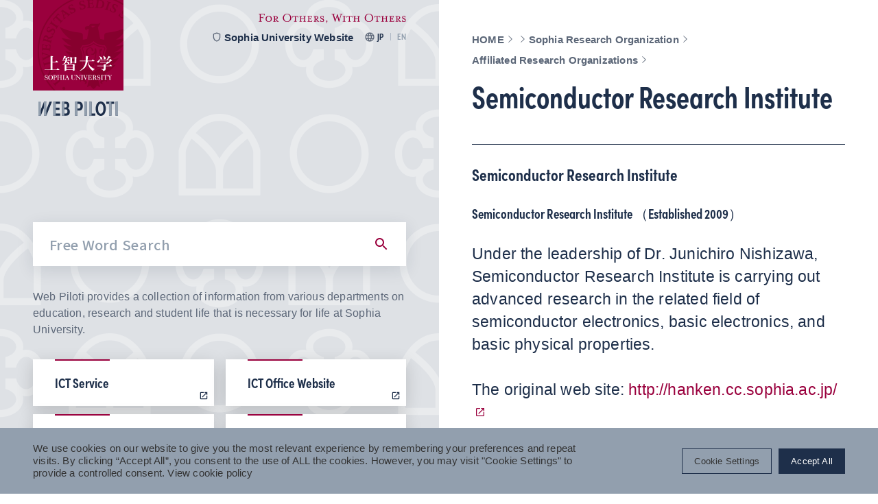

--- FILE ---
content_type: text/html; charset=UTF-8
request_url: https://piloti.sophia.ac.jp/eng/research/research/affiliated_r/hanken/
body_size: 49251
content:
<!DOCTYPE html>
<html lang="en" data-site-name="piloti">
  <head>
        <meta charset="UTF-8" />
    <meta http-equiv="X-UA-Compatible" content="IE=edge" />
    <meta name="viewport" content="width=device-width, initial-scale=1.0" />
    <title>Semiconductor Research Institute｜Sophia University Web Piloti</title>
    <meta name="description" content="Sophia University Web Piloti. Information for Sophia students and faculty members.">
    <meta property="og:title" content="Semiconductor Research Institute｜Sophia University Web Piloti">
    <meta property="og:description" content="Sophia University Web Piloti. Information for Sophia students and faculty members.">
    <meta property="og:url" content="https://piloti.sophia.ac.jp/eng/research/research/affiliated_r/hanken/">
    <meta property="og:image" content="https://piloti.sophia.ac.jp/assets/themes/sophia-university-piloti/img/ogimage.png">
    <meta property="og:type" content="article">

    <meta name='robots' content='max-image-preview:large' />
<link rel='stylesheet' id='wp-block-library-css' href='https://piloti.sophia.ac.jp/wp-includes/css/dist/block-library/style.min.css?ver=6.4.2' type='text/css' media='all' />
<style id='classic-theme-styles-inline-css' type='text/css'>
/*! This file is auto-generated */
.wp-block-button__link{color:#fff;background-color:#32373c;border-radius:9999px;box-shadow:none;text-decoration:none;padding:calc(.667em + 2px) calc(1.333em + 2px);font-size:1.125em}.wp-block-file__button{background:#32373c;color:#fff;text-decoration:none}
</style>
<style id='global-styles-inline-css' type='text/css'>
body{--wp--preset--color--black: #000000;--wp--preset--color--cyan-bluish-gray: #abb8c3;--wp--preset--color--white: #ffffff;--wp--preset--color--pale-pink: #f78da7;--wp--preset--color--vivid-red: #cf2e2e;--wp--preset--color--luminous-vivid-orange: #ff6900;--wp--preset--color--luminous-vivid-amber: #fcb900;--wp--preset--color--light-green-cyan: #7bdcb5;--wp--preset--color--vivid-green-cyan: #00d084;--wp--preset--color--pale-cyan-blue: #8ed1fc;--wp--preset--color--vivid-cyan-blue: #0693e3;--wp--preset--color--vivid-purple: #9b51e0;--wp--preset--gradient--vivid-cyan-blue-to-vivid-purple: linear-gradient(135deg,rgba(6,147,227,1) 0%,rgb(155,81,224) 100%);--wp--preset--gradient--light-green-cyan-to-vivid-green-cyan: linear-gradient(135deg,rgb(122,220,180) 0%,rgb(0,208,130) 100%);--wp--preset--gradient--luminous-vivid-amber-to-luminous-vivid-orange: linear-gradient(135deg,rgba(252,185,0,1) 0%,rgba(255,105,0,1) 100%);--wp--preset--gradient--luminous-vivid-orange-to-vivid-red: linear-gradient(135deg,rgba(255,105,0,1) 0%,rgb(207,46,46) 100%);--wp--preset--gradient--very-light-gray-to-cyan-bluish-gray: linear-gradient(135deg,rgb(238,238,238) 0%,rgb(169,184,195) 100%);--wp--preset--gradient--cool-to-warm-spectrum: linear-gradient(135deg,rgb(74,234,220) 0%,rgb(151,120,209) 20%,rgb(207,42,186) 40%,rgb(238,44,130) 60%,rgb(251,105,98) 80%,rgb(254,248,76) 100%);--wp--preset--gradient--blush-light-purple: linear-gradient(135deg,rgb(255,206,236) 0%,rgb(152,150,240) 100%);--wp--preset--gradient--blush-bordeaux: linear-gradient(135deg,rgb(254,205,165) 0%,rgb(254,45,45) 50%,rgb(107,0,62) 100%);--wp--preset--gradient--luminous-dusk: linear-gradient(135deg,rgb(255,203,112) 0%,rgb(199,81,192) 50%,rgb(65,88,208) 100%);--wp--preset--gradient--pale-ocean: linear-gradient(135deg,rgb(255,245,203) 0%,rgb(182,227,212) 50%,rgb(51,167,181) 100%);--wp--preset--gradient--electric-grass: linear-gradient(135deg,rgb(202,248,128) 0%,rgb(113,206,126) 100%);--wp--preset--gradient--midnight: linear-gradient(135deg,rgb(2,3,129) 0%,rgb(40,116,252) 100%);--wp--preset--font-size--small: 13px;--wp--preset--font-size--medium: 20px;--wp--preset--font-size--large: 36px;--wp--preset--font-size--x-large: 42px;--wp--preset--spacing--20: 0.44rem;--wp--preset--spacing--30: 0.67rem;--wp--preset--spacing--40: 1rem;--wp--preset--spacing--50: 1.5rem;--wp--preset--spacing--60: 2.25rem;--wp--preset--spacing--70: 3.38rem;--wp--preset--spacing--80: 5.06rem;--wp--preset--shadow--natural: 6px 6px 9px rgba(0, 0, 0, 0.2);--wp--preset--shadow--deep: 12px 12px 50px rgba(0, 0, 0, 0.4);--wp--preset--shadow--sharp: 6px 6px 0px rgba(0, 0, 0, 0.2);--wp--preset--shadow--outlined: 6px 6px 0px -3px rgba(255, 255, 255, 1), 6px 6px rgba(0, 0, 0, 1);--wp--preset--shadow--crisp: 6px 6px 0px rgba(0, 0, 0, 1);}:where(.is-layout-flex){gap: 0.5em;}:where(.is-layout-grid){gap: 0.5em;}body .is-layout-flow > .alignleft{float: left;margin-inline-start: 0;margin-inline-end: 2em;}body .is-layout-flow > .alignright{float: right;margin-inline-start: 2em;margin-inline-end: 0;}body .is-layout-flow > .aligncenter{margin-left: auto !important;margin-right: auto !important;}body .is-layout-constrained > .alignleft{float: left;margin-inline-start: 0;margin-inline-end: 2em;}body .is-layout-constrained > .alignright{float: right;margin-inline-start: 2em;margin-inline-end: 0;}body .is-layout-constrained > .aligncenter{margin-left: auto !important;margin-right: auto !important;}body .is-layout-constrained > :where(:not(.alignleft):not(.alignright):not(.alignfull)){max-width: var(--wp--style--global--content-size);margin-left: auto !important;margin-right: auto !important;}body .is-layout-constrained > .alignwide{max-width: var(--wp--style--global--wide-size);}body .is-layout-flex{display: flex;}body .is-layout-flex{flex-wrap: wrap;align-items: center;}body .is-layout-flex > *{margin: 0;}body .is-layout-grid{display: grid;}body .is-layout-grid > *{margin: 0;}:where(.wp-block-columns.is-layout-flex){gap: 2em;}:where(.wp-block-columns.is-layout-grid){gap: 2em;}:where(.wp-block-post-template.is-layout-flex){gap: 1.25em;}:where(.wp-block-post-template.is-layout-grid){gap: 1.25em;}.has-black-color{color: var(--wp--preset--color--black) !important;}.has-cyan-bluish-gray-color{color: var(--wp--preset--color--cyan-bluish-gray) !important;}.has-white-color{color: var(--wp--preset--color--white) !important;}.has-pale-pink-color{color: var(--wp--preset--color--pale-pink) !important;}.has-vivid-red-color{color: var(--wp--preset--color--vivid-red) !important;}.has-luminous-vivid-orange-color{color: var(--wp--preset--color--luminous-vivid-orange) !important;}.has-luminous-vivid-amber-color{color: var(--wp--preset--color--luminous-vivid-amber) !important;}.has-light-green-cyan-color{color: var(--wp--preset--color--light-green-cyan) !important;}.has-vivid-green-cyan-color{color: var(--wp--preset--color--vivid-green-cyan) !important;}.has-pale-cyan-blue-color{color: var(--wp--preset--color--pale-cyan-blue) !important;}.has-vivid-cyan-blue-color{color: var(--wp--preset--color--vivid-cyan-blue) !important;}.has-vivid-purple-color{color: var(--wp--preset--color--vivid-purple) !important;}.has-black-background-color{background-color: var(--wp--preset--color--black) !important;}.has-cyan-bluish-gray-background-color{background-color: var(--wp--preset--color--cyan-bluish-gray) !important;}.has-white-background-color{background-color: var(--wp--preset--color--white) !important;}.has-pale-pink-background-color{background-color: var(--wp--preset--color--pale-pink) !important;}.has-vivid-red-background-color{background-color: var(--wp--preset--color--vivid-red) !important;}.has-luminous-vivid-orange-background-color{background-color: var(--wp--preset--color--luminous-vivid-orange) !important;}.has-luminous-vivid-amber-background-color{background-color: var(--wp--preset--color--luminous-vivid-amber) !important;}.has-light-green-cyan-background-color{background-color: var(--wp--preset--color--light-green-cyan) !important;}.has-vivid-green-cyan-background-color{background-color: var(--wp--preset--color--vivid-green-cyan) !important;}.has-pale-cyan-blue-background-color{background-color: var(--wp--preset--color--pale-cyan-blue) !important;}.has-vivid-cyan-blue-background-color{background-color: var(--wp--preset--color--vivid-cyan-blue) !important;}.has-vivid-purple-background-color{background-color: var(--wp--preset--color--vivid-purple) !important;}.has-black-border-color{border-color: var(--wp--preset--color--black) !important;}.has-cyan-bluish-gray-border-color{border-color: var(--wp--preset--color--cyan-bluish-gray) !important;}.has-white-border-color{border-color: var(--wp--preset--color--white) !important;}.has-pale-pink-border-color{border-color: var(--wp--preset--color--pale-pink) !important;}.has-vivid-red-border-color{border-color: var(--wp--preset--color--vivid-red) !important;}.has-luminous-vivid-orange-border-color{border-color: var(--wp--preset--color--luminous-vivid-orange) !important;}.has-luminous-vivid-amber-border-color{border-color: var(--wp--preset--color--luminous-vivid-amber) !important;}.has-light-green-cyan-border-color{border-color: var(--wp--preset--color--light-green-cyan) !important;}.has-vivid-green-cyan-border-color{border-color: var(--wp--preset--color--vivid-green-cyan) !important;}.has-pale-cyan-blue-border-color{border-color: var(--wp--preset--color--pale-cyan-blue) !important;}.has-vivid-cyan-blue-border-color{border-color: var(--wp--preset--color--vivid-cyan-blue) !important;}.has-vivid-purple-border-color{border-color: var(--wp--preset--color--vivid-purple) !important;}.has-vivid-cyan-blue-to-vivid-purple-gradient-background{background: var(--wp--preset--gradient--vivid-cyan-blue-to-vivid-purple) !important;}.has-light-green-cyan-to-vivid-green-cyan-gradient-background{background: var(--wp--preset--gradient--light-green-cyan-to-vivid-green-cyan) !important;}.has-luminous-vivid-amber-to-luminous-vivid-orange-gradient-background{background: var(--wp--preset--gradient--luminous-vivid-amber-to-luminous-vivid-orange) !important;}.has-luminous-vivid-orange-to-vivid-red-gradient-background{background: var(--wp--preset--gradient--luminous-vivid-orange-to-vivid-red) !important;}.has-very-light-gray-to-cyan-bluish-gray-gradient-background{background: var(--wp--preset--gradient--very-light-gray-to-cyan-bluish-gray) !important;}.has-cool-to-warm-spectrum-gradient-background{background: var(--wp--preset--gradient--cool-to-warm-spectrum) !important;}.has-blush-light-purple-gradient-background{background: var(--wp--preset--gradient--blush-light-purple) !important;}.has-blush-bordeaux-gradient-background{background: var(--wp--preset--gradient--blush-bordeaux) !important;}.has-luminous-dusk-gradient-background{background: var(--wp--preset--gradient--luminous-dusk) !important;}.has-pale-ocean-gradient-background{background: var(--wp--preset--gradient--pale-ocean) !important;}.has-electric-grass-gradient-background{background: var(--wp--preset--gradient--electric-grass) !important;}.has-midnight-gradient-background{background: var(--wp--preset--gradient--midnight) !important;}.has-small-font-size{font-size: var(--wp--preset--font-size--small) !important;}.has-medium-font-size{font-size: var(--wp--preset--font-size--medium) !important;}.has-large-font-size{font-size: var(--wp--preset--font-size--large) !important;}.has-x-large-font-size{font-size: var(--wp--preset--font-size--x-large) !important;}
.wp-block-navigation a:where(:not(.wp-element-button)){color: inherit;}
:where(.wp-block-post-template.is-layout-flex){gap: 1.25em;}:where(.wp-block-post-template.is-layout-grid){gap: 1.25em;}
:where(.wp-block-columns.is-layout-flex){gap: 2em;}:where(.wp-block-columns.is-layout-grid){gap: 2em;}
.wp-block-pullquote{font-size: 1.5em;line-height: 1.6;}
</style>
<link rel='stylesheet' id='cookie-law-info-css' href='https://piloti.sophia.ac.jp/assets/plugins/cookie-law-info/legacy/public/css/cookie-law-info-public.css?ver=3.2.4' type='text/css' media='all' />
<link rel='stylesheet' id='cookie-law-info-gdpr-css' href='https://piloti.sophia.ac.jp/assets/plugins/cookie-law-info/legacy/public/css/cookie-law-info-gdpr.css?ver=3.2.4' type='text/css' media='all' />
<script type="text/javascript" src="https://piloti.sophia.ac.jp/wp-includes/js/jquery/jquery.min.js?ver=3.7.1" id="jquery-core-js"></script>
<script type="text/javascript" src="https://piloti.sophia.ac.jp/wp-includes/js/jquery/jquery-migrate.min.js?ver=3.4.1" id="jquery-migrate-js"></script>
<script type="text/javascript" id="cookie-law-info-js-extra">
/* <![CDATA[ */
var Cli_Data = {"nn_cookie_ids":[],"cookielist":[],"non_necessary_cookies":[],"ccpaEnabled":"","ccpaRegionBased":"","ccpaBarEnabled":"","strictlyEnabled":["necessary","obligatoire"],"ccpaType":"gdpr","js_blocking":"1","custom_integration":"","triggerDomRefresh":"","secure_cookies":""};
var cli_cookiebar_settings = {"animate_speed_hide":"500","animate_speed_show":"500","background":"#929fae","border":"#b1a6a6c2","border_on":"","button_1_button_colour":"#61a229","button_1_button_hover":"#4e8221","button_1_link_colour":"#fff","button_1_as_button":"1","button_1_new_win":"","button_2_button_colour":"#333","button_2_button_hover":"#292929","button_2_link_colour":"#444","button_2_as_button":"","button_2_hidebar":"","button_3_button_colour":"#dedfe0","button_3_button_hover":"#b2b2b3","button_3_link_colour":"#333333","button_3_as_button":"1","button_3_new_win":"","button_4_button_colour":"#dedfe0","button_4_button_hover":"#b2b2b3","button_4_link_colour":"#333333","button_4_as_button":"1","button_7_button_colour":"#1e2f4a","button_7_button_hover":"#18263b","button_7_link_colour":"#fff","button_7_as_button":"1","button_7_new_win":"","font_family":"inherit","header_fix":"","notify_animate_hide":"1","notify_animate_show":"","notify_div_id":"#cookie-law-info-bar","notify_position_horizontal":"right","notify_position_vertical":"bottom","scroll_close":"","scroll_close_reload":"","accept_close_reload":"1","reject_close_reload":"1","showagain_tab":"","showagain_background":"#fff","showagain_border":"#000","showagain_div_id":"#cookie-law-info-again","showagain_x_position":"100px","text":"#333333","show_once_yn":"","show_once":"10000","logging_on":"","as_popup":"","popup_overlay":"1","bar_heading_text":"","cookie_bar_as":"banner","popup_showagain_position":"bottom-right","widget_position":"left"};
var log_object = {"ajax_url":"https:\/\/piloti.sophia.ac.jp\/wp-admin\/admin-ajax.php"};
/* ]]> */
</script>
<script type="text/javascript" src="https://piloti.sophia.ac.jp/assets/plugins/cookie-law-info/legacy/public/js/cookie-law-info-public.js?ver=3.2.4" id="cookie-law-info-js"></script>
<link rel="https://api.w.org/" href="https://piloti.sophia.ac.jp/wp-json/" /><link rel="alternate" type="application/json" href="https://piloti.sophia.ac.jp/wp-json/wp/v2/pages/1034" /><link rel="alternate" type="application/json+oembed" href="https://piloti.sophia.ac.jp/wp-json/oembed/1.0/embed?url=https%3A%2F%2Fpiloti.sophia.ac.jp%2Feng%2Fresearch%2Fresearch%2Faffiliated_r%2Fhanken%2F" />
<link rel="alternate" type="text/xml+oembed" href="https://piloti.sophia.ac.jp/wp-json/oembed/1.0/embed?url=https%3A%2F%2Fpiloti.sophia.ac.jp%2Feng%2Fresearch%2Fresearch%2Faffiliated_r%2Fhanken%2F&#038;format=xml" />
<!-- Google Tag Manager -->
<script type="text/plain" data-cli-class="cli-blocker-script"  data-cli-script-type="analytics" data-cli-block="true"  data-cli-element-position="head">(function(w,d,s,l,i){w[l]=w[l]||[];w[l].push({'gtm.start':
new Date().getTime(),event:'gtm.js'});var f=d.getElementsByTagName(s)[0],
j=d.createElement(s),dl=l!='dataLayer'?'&l='+l:'';j.async=true;j.src=
'https://www.googletagmanager.com/gtm.js?id='+i+dl;f.parentNode.insertBefore(j,f);
})(window,document,'script','dataLayer','GTM-5QJ98TQ');</script>
<!-- End Google Tag Manager --><!-- Google tag (gtag.js) -->
<script type="text/plain" data-cli-class="cli-blocker-script"  data-cli-script-type="analyticsen" data-cli-block="true"  data-cli-element-position="head" async src="https://www.googletagmanager.com/gtag/js?id=UA-11114735-8"></script>
<script type="text/plain" data-cli-class="cli-blocker-script"  data-cli-script-type="analyticsen" data-cli-block="true"  data-cli-element-position="head">
  window.dataLayer = window.dataLayer || [];
  function gtag(){dataLayer.push(arguments);}
  gtag('js', new Date());

  gtag('config', 'UA-11114735-8');
</script>
<link rel="alternate" type="application/rss+xml" title="Web Piloti &raquo; Feed" href="https://piloti.sophia.ac.jp/eng/feed/">
<link rel="icon" href="https://piloti.sophia.ac.jp/assets/uploads/2023/01/27195552/cropped-android-chrome-512x512-1-32x32.png" sizes="32x32" />
<link rel="icon" href="https://piloti.sophia.ac.jp/assets/uploads/2023/01/27195552/cropped-android-chrome-512x512-1-192x192.png" sizes="192x192" />
<link rel="apple-touch-icon" href="https://piloti.sophia.ac.jp/assets/uploads/2023/01/27195552/cropped-android-chrome-512x512-1-180x180.png" />
<meta name="msapplication-TileImage" content="https://piloti.sophia.ac.jp/assets/uploads/2023/01/27195552/cropped-android-chrome-512x512-1-270x270.png" />

    <link rel="apple-touch-icon" sizes="180x180" href="https://piloti.sophia.ac.jp/assets/themes/sophia-university-piloti/img/apple-touch-icon.png">
    <link rel="icon" type="image/png" sizes="32x32" href="https://piloti.sophia.ac.jp/assets/themes/sophia-university-piloti/img/favicon-32x32.png">
    <link rel="icon" type="image/png" sizes="16x16" href="https://piloti.sophia.ac.jp/assets/themes/sophia-university-piloti/img/favicon-16x16.png">
    <link rel="manifest" href="https://piloti.sophia.ac.jp/assets/themes/sophia-university-piloti/img/site.webmanifest">
    <link rel="mask-icon" href="https://piloti.sophia.ac.jp/assets/themes/sophia-university-piloti/img/safari-pinned-tab.svg" color="#9a003d">
    <meta name="msapplication-TileColor" content="#9a003d">
    <meta name="theme-color" content="#ffffff">

    <link rel="preload" href="/assets/commons/css/style_common.css?ver=202503110809" as="style" />
    <link rel="preload" href="/assets/commons/css/style_piloti.css?ver=202503110809" as="style" />
    <link rel="stylesheet" href="/assets/commons/css/style_common.css?ver=202503110809" />
    <link rel="stylesheet" href="/assets/commons/css/style_piloti.css?ver=202503110809" />

    <link rel="preload" href="/assets/commons/css/print_common.css?ver=202503110809" as="style" media="print" />
    <link rel="preload" href="/assets/commons/css/print_piloti.css?ver=202503110809" as="style"  media="print" />
    <link rel="stylesheet" href="/assets/commons/css/print_common.css?ver=202503110809"  media="print" />
    <link rel="stylesheet" href="/assets/commons/css/print_piloti.css?ver=202503110809"  media="print" />

    <script src="/assets/commons/js/vendor.bundle.js?ver=202503110810"></script>
    <script src="/assets/commons/js/main.bundle.js?ver=202503110810"></script>



<link rel="preconnect" href="https://fonts.googleapis.com">
<link rel="preconnect" href="https://fonts.gstatic.com" crossorigin>
<link href="https://fonts.googleapis.com/css2?family=Noto+Serif+JP:wght@200..900&family=Noto+Sans+JP:wght@100..900&display=swap" rel="stylesheet">
    <script>
      (function(d) {
        var config = {
          kitId: 'uqm0guv',
          scriptTimeout: 3000,
          async: true
        },
        h=d.documentElement,t=setTimeout(function(){h.className=h.className.replace(/\bwf-loading\b/g,"")+" wf-inactive";},config.scriptTimeout),tk=d.createElement("script"),f=false,s=d.getElementsByTagName("script")[0],a;h.className+=" wf-loading";tk.src='https://use.typekit.net/'+config.kitId+'.js';tk.async=true;tk.onload=tk.onreadystatechange=function(){a=this.readyState;if(f||a&&a!="complete"&&a!="loaded")return;f=true;clearTimeout(t);try{Typekit.load(config)}catch(e){}};s.parentNode.insertBefore(tk,s)
      })(document);
    </script>
      </head>
  <body data-controller="test-for-piloti test-for-common">
    <div class="l-wrapper">
      <div class="l-header">
        <header
          class="ly-header header"
          data-controller="fixed"
          data-action="scroll@window->fixed#fixed"
          data-fixed-isfixed-value="false"
        >
          <a href="https://piloti.sophia.ac.jp/eng/">
            <h1 class="header__logo">
              <div class="header__logo__main">
                <img
                  src="/assets/commons/images/common/communication-mark.svg"
                  width="1"
                  height="1"
                  alt="上智大学 Sophia University"
                />
                <img
                  class="-abbr"
                  src="/assets/commons/images/common/communication-mark-u.svg"
                  width="1"
                  height="1"
                  alt="Sophia U"
                  data-fixed-target="fixedPosContent"
                />
              </div>
              <div class="header__logo__sub">
                <img
                  src="/assets/commons/images/piloti/piloti-logo.svg"
                  width="1"
                  height="1"
                  alt="WEB PILOTI"
                />
              </div>
            </h1>
          </a>
          <div class="header__content">
            <img
              class="header__sprit"
              src="/assets/commons/images/piloti/sophia-spirit.svg"
              width="1"
              height="1"
              alt="FOR OTHERS, WITH OTHERS"
            />
            <nav class="header__sideNav">
              <ul class="header__sideNavList">
                <li>
                  <a href="https://www.sophia.ac.jp/" target="_blank">
                    <i class="icon" data-icon-name="material/shield">
                      <svg
                        xmlns="http://www.w3.org/2000/svg"
                        width="16"
                        height="16"
                        viewBox="0 0 16 16"
                      >
                        <path
                          d="M9.333,2,4,4V8.06a7.518,7.518,0,0,0,5.333,7.273A7.518,7.518,0,0,0,14.667,8.06V4Zm4,6.06a6.224,6.224,0,0,1-4,5.887,6.218,6.218,0,0,1-4-5.887V4.927l4-1.5,4,1.5Z"
                          transform="translate(-1.333 -0.667)"
                        />
                      </svg>
                    </i>

                    Sophia University Website                  </a>
                </li>
                <li>
                  <i class="icon" data-icon-name="material/language">
                    <svg
                      xmlns="http://www.w3.org/2000/svg"
                      width="24"
                      height="24"
                      viewBox="0 0 24 24"
                    >
                      <path
                        d="M11.99,2A10,10,0,1,0,22,12,10,10,0,0,0,11.99,2Zm6.93,6H15.97a15.649,15.649,0,0,0-1.38-3.56A8.03,8.03,0,0,1,18.92,8ZM12,4.04A14.087,14.087,0,0,1,13.91,8H10.09A14.087,14.087,0,0,1,12,4.04ZM4.26,14a7.822,7.822,0,0,1,0-4H7.64a16.515,16.515,0,0,0-.14,2,16.515,16.515,0,0,0,.14,2Zm.82,2H8.03a15.649,15.649,0,0,0,1.38,3.56A7.987,7.987,0,0,1,5.08,16ZM8.03,8H5.08A7.987,7.987,0,0,1,9.41,4.44,15.649,15.649,0,0,0,8.03,8ZM12,19.96A14.087,14.087,0,0,1,10.09,16h3.82A14.087,14.087,0,0,1,12,19.96ZM14.34,14H9.66a14.713,14.713,0,0,1-.16-2,14.585,14.585,0,0,1,.16-2h4.68a14.585,14.585,0,0,1,.16,2A14.713,14.713,0,0,1,14.34,14Zm.25,5.56A15.649,15.649,0,0,0,15.97,16h2.95A8.03,8.03,0,0,1,14.59,19.56ZM16.36,14a16.515,16.515,0,0,0,.14-2,16.515,16.515,0,0,0-.14-2h3.38a7.822,7.822,0,0,1,0,4Z"
                      />
                    </svg>
                  </i>

                  <ul class="header__langSelector">
                    <li>
                      <a class="langJa" href="https://piloti.sophia.ac.jp/jpn/">JP</a>
                    </li>
                    <li class="is-current">
                      <a class="langEn">EN</a>
                    </li>
                  </ul>
                </li>
              </ul>
            </nav>
          </div>
        </header>
      </div>

<div class="l-main">
  <main>
    <div class="mainHead" data-controller="mainHead">
      <div class="mainHead__content">
        <ul class="c-breadcrumb">
  <li>
    <a href="https://piloti.sophia.ac.jp/eng/" class="c-breadcrumb-link">
      <p class="c-breadcrumb-link__text">HOME</p>
      <i
        class="icon breadcrumb-link__icon"
        data-icon-name="material/breadcrumb-arrow"
      >
        <svg
          xmlns="http://www.w3.org/2000/svg"
          width="17.834"
          height="18"
          viewBox="0 0 17.834 18"
        >
          <path
            d="M-23081.838-11762.812l-.58-.552,4.676-4.448-4.676-4.449.58-.551,5.254,5Z"
            transform="translate(23088.418 11776.813)"
          />
        </svg>
      </i>
    </a>
  </li>
  <li>
    <a href="https://piloti.sophia.ac.jp/eng/research/" class="c-breadcrumb-link">
      <p class="c-breadcrumb-link__text"></p>
      <i
        class="icon breadcrumb-link__icon"
        data-icon-name="material/breadcrumb-arrow"
      >
        <svg
          xmlns="http://www.w3.org/2000/svg"
          width="17.834"
          height="18"
          viewBox="0 0 17.834 18"
        >
          <path
            d="M-23081.838-11762.812l-.58-.552,4.676-4.448-4.676-4.449.58-.551,5.254,5Z"
            transform="translate(23088.418 11776.813)"
          />
        </svg>
      </i>
    </a>
  </li><li>
    <a href="https://piloti.sophia.ac.jp/eng/research/research/" class="c-breadcrumb-link">
      <p class="c-breadcrumb-link__text">Sophia Research Organization</p>
      <i
        class="icon breadcrumb-link__icon"
        data-icon-name="material/breadcrumb-arrow"
      >
        <svg
          xmlns="http://www.w3.org/2000/svg"
          width="17.834"
          height="18"
          viewBox="0 0 17.834 18"
        >
          <path
            d="M-23081.838-11762.812l-.58-.552,4.676-4.448-4.676-4.449.58-.551,5.254,5Z"
            transform="translate(23088.418 11776.813)"
          />
        </svg>
      </i>
    </a>
  </li><li>
    <a href="https://piloti.sophia.ac.jp/eng/research/research/affiliated_r/" class="c-breadcrumb-link">
      <p class="c-breadcrumb-link__text">Affiliated Research Organizations</p>
      <i
        class="icon breadcrumb-link__icon"
        data-icon-name="material/breadcrumb-arrow"
      >
        <svg
          xmlns="http://www.w3.org/2000/svg"
          width="17.834"
          height="18"
          viewBox="0 0 17.834 18"
        >
          <path
            d="M-23081.838-11762.812l-.58-.552,4.676-4.448-4.676-4.449.58-.551,5.254,5Z"
            transform="translate(23088.418 11776.813)"
          />
        </svg>
      </i>
    </a>
  </li></ul>
        <h1 class="mainHead__title">Semiconductor Research Institute</h1>
                      </div>

      
    </div>

    
    
<div class="module wysiwyg  -mtPc48 -mtSp42">
  
<h3>Semiconductor Research Institute</h3>
</div>

<div class="module wysiwyg  -mtPc32 -mtSp28">
  
<h4><span>Semiconductor Research Institute （Established 2009）</span></h4>
</div>
<div class="module wysiwyg  -mtPc32 -mtSp28">
  
<p> Under the leadership of Dr. Junichiro Nishizawa, Semiconductor Research Institute is carrying out advanced research in the related field of semiconductor electronics, basic electronics, and basic physical properties.<br /> <br /> The original web site: <a href="http://hanken.cc.sophia.ac.jp/" target='_blank'>http://hanken.cc.sophia.ac.jp/</a> </p>
</div>
<div class="module -mtPc32 -mtSp28 ">
  <div class="c-inquiry">
    <div class="c-inquiry__head">
      <h2>Inquiries about the <br />contents of this page</h2>
    </div>
    <div class="c-inquiry__body">
      <dl class="c-inquiry__item">
        <dt>Department Name</dt>
        <dd>Center for Research Promotion and Support</dd>
      </dl>
      <dl class="c-inquiry__item">
        <dt>Contact</dt>
        <dd>03-3238-3173</dd>
      </dl>      <dl class="c-inquiry__item">
        <dt>Location</dt>
        <dd>Bldg.13, 4F</dd>
      </dl>    </div>
    <div class="c-inquiry__foot">
            <a class="c-inquiry__link c-btnCommon" href="https://www.sophia.ac.jp/eng/contact/research/" target="_blank"
        >Contact Form        <i class="icon" data-icon-name="material/blank">
          <svg
            xmlns="http://www.w3.org/2000/svg"
            width="24"
            height="24"
            viewBox="0 0 24 24"
          >
            <path d="M0,0H24V24H0Z" fill="none" />
            <path
              d="M19,19H5V5h7V3H5A2,2,0,0,0,3,5V19a2,2,0,0,0,2,2H19a2.006,2.006,0,0,0,2-2V12H19ZM14,3V5h3.59L7.76,14.83l1.41,1.41L19,6.41V10h2V3Z"
            />
          </svg>
        </i>
      </a>
    </div>  </div>
</div>

  </main>
</div>

<div class="l-aside">
  <aside class="aside">
    <div class="search">
  <div class="search__contents">
    <form method="get" action="https://piloti.sophia.ac.jp/eng/search/">
  <div class="searchInput search__content">
    <input
      class="searchInput__input"
      type="text"
      name="s"
      placeholder="Free Word Search"
    />
    <button class="searchInput__button">
      <i
        class="icon searchInput__icon"
        data-icon-name="material/search"
      >
        <svg
          xmlns="http://www.w3.org/2000/svg"
          width="24"
          height="24"
          viewBox="0 0 24 24"
        >
          <path
            d="M15.5,14h-.79l-.28-.27a6.51,6.51,0,1,0-.7.7l.27.28v.79l5,4.99L20.49,19Zm-6,0A4.5,4.5,0,1,1,14,9.5,4.494,4.494,0,0,1,9.5,14Z"
          />
        </svg>
      </i>
    </button>
  </div>
</form>

    <div class="search__description">
      <p>
        Web Piloti provides a collection of information from various departments on education, research and student life that is necessary for life at Sophia University.      </p>
    </div>
              <div class="search__content otherLinks">
                            <a href="https://piloti.sophia.ac.jp/eng/ict/" class="otherLink" target="_blank">
             <p class="otherLink__text">ICT Service</p>                          <i
                  class="icon otherLink__icon"
                  data-icon-name="material/blank"
              >
                <svg
                    xmlns="http://www.w3.org/2000/svg"
                    width="24"
                    height="24"
                    viewBox="0 0 24 24"
                >
                  <path d="M0,0H24V24H0Z" fill="none" />
                  <path
                      d="M19,19H5V5h7V3H5A2,2,0,0,0,3,5V19a2,2,0,0,0,2,2H19a2.006,2.006,0,0,0,2-2V12H19ZM14,3V5h3.59L7.76,14.83l1.41,1.41L19,6.41V10h2V3Z"
                  />
                </svg>
              </i>
                      </a>
                            <a href="https://ccweb.cc.sophia.ac.jp/en/" class="otherLink" target="_blank">
             <p class="otherLink__text">ICT Office Website</p>                          <i
                  class="icon otherLink__icon"
                  data-icon-name="material/blank"
              >
                <svg
                    xmlns="http://www.w3.org/2000/svg"
                    width="24"
                    height="24"
                    viewBox="0 0 24 24"
                >
                  <path d="M0,0H24V24H0Z" fill="none" />
                  <path
                      d="M19,19H5V5h7V3H5A2,2,0,0,0,3,5V19a2,2,0,0,0,2,2H19a2.006,2.006,0,0,0,2-2V12H19ZM14,3V5h3.59L7.76,14.83l1.41,1.41L19,6.41V10h2V3Z"
                  />
                </svg>
              </i>
                      </a>
                            <a href="https://www.lib.sophia.ac.jp/?lang=en" class="otherLink" target="_blank">
             <p class="otherLink__text">Library</p>                          <i
                  class="icon otherLink__icon"
                  data-icon-name="material/blank"
              >
                <svg
                    xmlns="http://www.w3.org/2000/svg"
                    width="24"
                    height="24"
                    viewBox="0 0 24 24"
                >
                  <path d="M0,0H24V24H0Z" fill="none" />
                  <path
                      d="M19,19H5V5h7V3H5A2,2,0,0,0,3,5V19a2,2,0,0,0,2,2H19a2.006,2.006,0,0,0,2-2V12H19ZM14,3V5h3.59L7.76,14.83l1.41,1.41L19,6.41V10h2V3Z"
                  />
                </svg>
              </i>
                      </a>
                            <a href="https://piloti.sophia.ac.jp/eng/soudan/consultation/" class="otherLink">
             <p class="otherLink__text">Student Support Services</p>                      </a>
              </div>
      </div>
</div>
    <div
  class="fixedSearch"
  data-controller="toggle"
  data-toggle-isopen-value="false"
  data-action="scroll@window->toggle#close"
>
  <div
    class="fixedSearch__overlay"
    data-action=" click->toggle#close"
  ></div>
  <div class="fixedSearch__inputWrapper">
    <form method="get" action="https://piloti.sophia.ac.jp/eng/search/">
  <div class="searchInput">
    <input
      class="searchInput__input"
      type="text"
      name="s"
      placeholder="Free Word Search"
    />
    <button class="searchInput__button">
      <i
        class="icon searchInput__icon"
        data-icon-name="material/search"
      >
        <svg
          xmlns="http://www.w3.org/2000/svg"
          width="24"
          height="24"
          viewBox="0 0 24 24"
        >
          <path
            d="M15.5,14h-.79l-.28-.27a6.51,6.51,0,1,0-.7.7l.27.28v.79l5,4.99L20.49,19Zm-6,0A4.5,4.5,0,1,1,14,9.5,4.494,4.494,0,0,1,9.5,14Z"
          />
        </svg>
      </i>
    </button>
  </div>
</form>
  </div>
  <button
    class="fixedSearch__button -search"
    data-action="click->toggle#open"
  >
    <i class="icon" data-icon-name="custom/search">
      <svg
        xmlns="http://www.w3.org/2000/svg"
        xmlns:xlink="http://www.w3.org/1999/xlink"
        width="28"
        height="14"
        viewBox="0 0 28 14"
      >
        <defs>
          <clipPath id="a">
            <rect width="27.734" height="14" fill="none" />
          </clipPath>
        </defs>
        <rect width="28" height="14" fill="none" />
        <g clip-path="url(#a)">
          <path
            d="M7,14a7,7,0,1,1,7-7,7.008,7.008,0,0,1-7,7M7,2a5,5,0,1,0,5,5A5.006,5.006,0,0,0,7,2m20.734,9.809-11.67-3.29-.543,1.925,11.67,3.29Z"
          />
        </g>
      </svg>
    </i>
    <span>SEARCH</span>
  </button>
  <button
    class="fixedSearch__button -close"
    data-action="click->toggle#close"
  >
    <i class="icon" data-icon-name="custom/close">
      <svg
        xmlns="http://www.w3.org/2000/svg"
        width="28"
        height="14"
        viewBox="0 0 28 14"
      >
        <rect width="28" height="14" fill="none" />
        <path
          d="M16.114,7.932l10.093,3.8.7-1.871L18.954,6.863ZM26.207,0,13.455,4.8.7,0,0,1.871,10.615,5.864,0,9.856l.7,1.871L26.91,1.871Z"
          transform="translate(0.545 1.137)"
        />
      </svg>
    </i>
    <span>SEARCH</span>
  </button>
</div>
  </aside>
</div>

      <div class="l-footer">
        <footer class="ly-footer footer">
                      <div class="footer__search" data-controller="fixed" data-action="scroll@window->fixed#released" data-fixed-isfixed-value="true" data-fixed-pos-type-value="bottom" data-fixed-target="fixedPosContent">
              <div class="search">
  <div class="search__contents">
    <form method="get" action="https://piloti.sophia.ac.jp/eng/search/">
  <div class="searchInput search__content">
    <input
      class="searchInput__input"
      type="text"
      name="s"
      placeholder="Free Word Search"
    />
    <button class="searchInput__button">
      <i
        class="icon searchInput__icon"
        data-icon-name="material/search"
      >
        <svg
          xmlns="http://www.w3.org/2000/svg"
          width="24"
          height="24"
          viewBox="0 0 24 24"
        >
          <path
            d="M15.5,14h-.79l-.28-.27a6.51,6.51,0,1,0-.7.7l.27.28v.79l5,4.99L20.49,19Zm-6,0A4.5,4.5,0,1,1,14,9.5,4.494,4.494,0,0,1,9.5,14Z"
          />
        </svg>
      </i>
    </button>
  </div>
</form>

    <div class="search__description">
      <p>
        Web Piloti provides a collection of information from various departments on education, research and student life that is necessary for life at Sophia University.      </p>
    </div>
              <div class="search__content otherLinks">
                            <a href="https://piloti.sophia.ac.jp/eng/ict/" class="otherLink" target="_blank">
             <p class="otherLink__text">ICT Service</p>                          <i
                  class="icon otherLink__icon"
                  data-icon-name="material/blank"
              >
                <svg
                    xmlns="http://www.w3.org/2000/svg"
                    width="24"
                    height="24"
                    viewBox="0 0 24 24"
                >
                  <path d="M0,0H24V24H0Z" fill="none" />
                  <path
                      d="M19,19H5V5h7V3H5A2,2,0,0,0,3,5V19a2,2,0,0,0,2,2H19a2.006,2.006,0,0,0,2-2V12H19ZM14,3V5h3.59L7.76,14.83l1.41,1.41L19,6.41V10h2V3Z"
                  />
                </svg>
              </i>
                      </a>
                            <a href="https://ccweb.cc.sophia.ac.jp/en/" class="otherLink" target="_blank">
             <p class="otherLink__text">ICT Office Website</p>                          <i
                  class="icon otherLink__icon"
                  data-icon-name="material/blank"
              >
                <svg
                    xmlns="http://www.w3.org/2000/svg"
                    width="24"
                    height="24"
                    viewBox="0 0 24 24"
                >
                  <path d="M0,0H24V24H0Z" fill="none" />
                  <path
                      d="M19,19H5V5h7V3H5A2,2,0,0,0,3,5V19a2,2,0,0,0,2,2H19a2.006,2.006,0,0,0,2-2V12H19ZM14,3V5h3.59L7.76,14.83l1.41,1.41L19,6.41V10h2V3Z"
                  />
                </svg>
              </i>
                      </a>
                            <a href="https://www.lib.sophia.ac.jp/?lang=en" class="otherLink" target="_blank">
             <p class="otherLink__text">Library</p>                          <i
                  class="icon otherLink__icon"
                  data-icon-name="material/blank"
              >
                <svg
                    xmlns="http://www.w3.org/2000/svg"
                    width="24"
                    height="24"
                    viewBox="0 0 24 24"
                >
                  <path d="M0,0H24V24H0Z" fill="none" />
                  <path
                      d="M19,19H5V5h7V3H5A2,2,0,0,0,3,5V19a2,2,0,0,0,2,2H19a2.006,2.006,0,0,0,2-2V12H19ZM14,3V5h3.59L7.76,14.83l1.41,1.41L19,6.41V10h2V3Z"
                  />
                </svg>
              </i>
                      </a>
                            <a href="https://piloti.sophia.ac.jp/eng/soudan/consultation/" class="otherLink">
             <p class="otherLink__text">Student Support Services</p>                      </a>
              </div>
      </div>
</div>
              <div
  class="fixedSearch"
  data-controller="toggle"
  data-toggle-isopen-value="false"
  data-action="scroll@window->toggle#close"
>
  <div
    class="fixedSearch__overlay"
    data-action=" click->toggle#close"
  ></div>
  <div class="fixedSearch__inputWrapper">
    <form method="get" action="https://piloti.sophia.ac.jp/eng/search/">
  <div class="searchInput">
    <input
      class="searchInput__input"
      type="text"
      name="s"
      placeholder="Free Word Search"
    />
    <button class="searchInput__button">
      <i
        class="icon searchInput__icon"
        data-icon-name="material/search"
      >
        <svg
          xmlns="http://www.w3.org/2000/svg"
          width="24"
          height="24"
          viewBox="0 0 24 24"
        >
          <path
            d="M15.5,14h-.79l-.28-.27a6.51,6.51,0,1,0-.7.7l.27.28v.79l5,4.99L20.49,19Zm-6,0A4.5,4.5,0,1,1,14,9.5,4.494,4.494,0,0,1,9.5,14Z"
          />
        </svg>
      </i>
    </button>
  </div>
</form>
  </div>
  <button
    class="fixedSearch__button -search"
    data-action="click->toggle#open"
  >
    <i class="icon" data-icon-name="custom/search">
      <svg
        xmlns="http://www.w3.org/2000/svg"
        xmlns:xlink="http://www.w3.org/1999/xlink"
        width="28"
        height="14"
        viewBox="0 0 28 14"
      >
        <defs>
          <clipPath id="a">
            <rect width="27.734" height="14" fill="none" />
          </clipPath>
        </defs>
        <rect width="28" height="14" fill="none" />
        <g clip-path="url(#a)">
          <path
            d="M7,14a7,7,0,1,1,7-7,7.008,7.008,0,0,1-7,7M7,2a5,5,0,1,0,5,5A5.006,5.006,0,0,0,7,2m20.734,9.809-11.67-3.29-.543,1.925,11.67,3.29Z"
          />
        </g>
      </svg>
    </i>
    <span>SEARCH</span>
  </button>
  <button
    class="fixedSearch__button -close"
    data-action="click->toggle#close"
  >
    <i class="icon" data-icon-name="custom/close">
      <svg
        xmlns="http://www.w3.org/2000/svg"
        width="28"
        height="14"
        viewBox="0 0 28 14"
      >
        <rect width="28" height="14" fill="none" />
        <path
          d="M16.114,7.932l10.093,3.8.7-1.871L18.954,6.863ZM26.207,0,13.455,4.8.7,0,0,1.871,10.615,5.864,0,9.856l.7,1.871L26.91,1.871Z"
          transform="translate(0.545 1.137)"
        />
      </svg>
    </i>
    <span>SEARCH</span>
  </button>
</div>
            </div>
          
          <div class="footer__content">
            <nav>
              <a class="footer__link" href="https://piloti.sophia.ac.jp/eng/info/contact/">
                <i class="icon footer__link__icon" data-icon-name="material/arrow-right">
                  <svg xmlns="http://www.w3.org/2000/svg" width="24" height="24" viewBox="0 0 24 24">
                    <path d="M16.01,11H4v2H16.01v3L20,12,16.01,8Z" />
                  </svg>
                </i>
                Contact</a>
                          </nav>
            <div class="footer__copy">
              <img src="/assets/commons/images/common/sophia-communication-mark.svg" width="1" height="1" alt="上智大学 Sophia University" />
              <div>
                <small>
                  &copy; Sophia University.<br />
                  All Rights Reserved.
                </small>
                <div class="footer__pageTop">
                  <a href="#">Page top

                    <i class="icon" data-icon-name="material/page-top">
                      <svg xmlns="http://www.w3.org/2000/svg" width="16" height="18" viewBox="0 0 16 18">
                        <path d="M8,11h3V21h2V11h3L12,7ZM4,3V5H20V3Z" transform="translate(-4 -3)" />
                      </svg>
                    </i>
                  </a>
                </div>
              </div>
            </div>
          </div>
        </footer>
      </div>
      </div>

      <!--googleoff: all--><div id="cookie-law-info-bar" data-nosnippet="true"><span><div class="cookieDialog cli-bar-container cli-style-v2"><br />
<div class="cli-bar-message"><br />
    We use cookies on our website to give you the most relevant experience by remembering your preferences and repeat visits. By clicking “Accept All”, you consent to the use of ALL the cookies. <br />
However, you may visit "Cookie Settings" to provide a controlled consent.<br />
<a href="https://www.sophia.ac.jp/eng/sitepolicy/" target="_blank">View cookie policy</a><br />
</div><div class="cli-bar-btn_container"><br />
    <a role='button' class="medium cli-plugin-button cli-plugin-main-button cli_settings_button" style="margin:0px 5px 0px 0px">Cookie Settings</a><br />
    <a id="wt-cli-accept-all-btn" role='button' data-cli_action="accept_all" class="wt-cli-element medium cli-plugin-button wt-cli-accept-all-btn cookie_action_close_header cli_action_button">Accept All</a><br />
  </div><br />
</div></span></div><div id="cookie-law-info-again" data-nosnippet="true"><span id="cookie_hdr_showagain">Manage consent</span></div><div class="cli-modal" data-nosnippet="true" id="cliSettingsPopup" tabindex="-1" role="dialog" aria-labelledby="cliSettingsPopup" aria-hidden="true">
  <div class="cli-modal-dialog" role="document">
	<div class="cli-modal-content cli-bar-popup">
		  <button type="button" class="cli-modal-close" id="cliModalClose">
			<svg class="" viewBox="0 0 24 24"><path d="M19 6.41l-1.41-1.41-5.59 5.59-5.59-5.59-1.41 1.41 5.59 5.59-5.59 5.59 1.41 1.41 5.59-5.59 5.59 5.59 1.41-1.41-5.59-5.59z"></path><path d="M0 0h24v24h-24z" fill="none"></path></svg>
			<span class="wt-cli-sr-only">Close</span>
		  </button>
		  <div class="cli-modal-body">
			<div class="cli-container-fluid cli-tab-container">
	<div class="cli-row">
		<div class="cli-col-12 cli-align-items-stretch cli-px-0">
			<div class="cli-privacy-overview">
				<h4>Privacy Overview</h4>				<div class="cli-privacy-content">
					<div class="cli-privacy-content-text">This website uses cookies to improve your experience while you navigate through the website. Out of these, the cookies that are categorized as necessary are stored on your browser as they are essential for the working of basic functionalities of the website. We also use third-party cookies that help us analyze and understand how you use this website. These cookies will be stored in your browser only with your consent. You also have the option to opt-out of these cookies. But opting out of some of these cookies may affect your browsing experience.</div>
				</div>
				<a class="cli-privacy-readmore" aria-label="Show more" role="button" data-readmore-text="Show more" data-readless-text="Show less"></a>			</div>
		</div>
		<div class="cli-col-12 cli-align-items-stretch cli-px-0 cli-tab-section-container">
												<div class="cli-tab-section">
						<div class="cli-tab-header">
							<a role="button" tabindex="0" class="cli-nav-link cli-settings-mobile" data-target="analytics" data-toggle="cli-toggle-tab">
								Analytics							</a>
															<div class="cli-switch">
									<input type="checkbox" id="wt-cli-checkbox-analytics" class="cli-user-preference-checkbox"  data-id="checkbox-analytics" />
									<label for="wt-cli-checkbox-analytics" class="cli-slider" data-cli-enable="Enabled" data-cli-disable="Disabled"><span class="wt-cli-sr-only">Analytics</span></label>
								</div>
													</div>
						<div class="cli-tab-content">
							<div class="cli-tab-pane cli-fade" data-id="analytics">
								<div class="wt-cli-cookie-description">
									Analytical cookies are used to understand how visitors interact with the website. These cookies help provide information on metrics the number of visitors, bounce rate, traffic source, etc. 								</div>
							</div>
						</div>
					</div>
																	<div class="cli-tab-section">
						<div class="cli-tab-header">
							<a role="button" tabindex="0" class="cli-nav-link cli-settings-mobile" data-target="analyticsen" data-toggle="cli-toggle-tab">
								Analytics							</a>
															<div class="cli-switch">
									<input type="checkbox" id="wt-cli-checkbox-analyticsen" class="cli-user-preference-checkbox"  data-id="checkbox-analyticsen" />
									<label for="wt-cli-checkbox-analyticsen" class="cli-slider" data-cli-enable="Enabled" data-cli-disable="Disabled"><span class="wt-cli-sr-only">Analytics</span></label>
								</div>
													</div>
						<div class="cli-tab-content">
							<div class="cli-tab-pane cli-fade" data-id="analyticsen">
								<div class="wt-cli-cookie-description">
									Analytical cookies are used to understand how visitors interact with the website. These cookies help provide information on metrics the number of visitors, bounce rate, traffic source, etc.
								</div>
							</div>
						</div>
					</div>
										</div>
	</div>
</div>
		  </div>
		  <div class="cli-modal-footer">
			<div class="wt-cli-element cli-container-fluid cli-tab-container">
				<div class="cli-row">
					<div class="cli-col-12 cli-align-items-stretch cli-px-0">
						<div class="cli-tab-footer wt-cli-privacy-overview-actions">
						
															<a id="wt-cli-privacy-save-btn" role="button" tabindex="0" data-cli-action="accept" class="wt-cli-privacy-btn cli_setting_save_button wt-cli-privacy-accept-btn cli-btn">SAVE &amp; ACCEPT</a>
													</div>
						
					</div>
				</div>
			</div>
		</div>
	</div>
  </div>
</div>
<div class="cli-modal-backdrop cli-fade cli-settings-overlay"></div>
<div class="cli-modal-backdrop cli-fade cli-popupbar-overlay"></div>
<!--googleon: all--><!-- Google Tag Manager (noscript) -->
<noscript><iframe src="https://www.googletagmanager.com/ns.html?id=GTM-5QJ98TQ"
height="0" width="0" style="display:none;visibility:hidden"></iframe></noscript>
<!-- End Google Tag Manager (noscript) --><link rel='stylesheet' id='cookie-law-info-table-css' href='https://piloti.sophia.ac.jp/assets/plugins/cookie-law-info/legacy/public/css/cookie-law-info-table.css?ver=3.2.4' type='text/css' media='all' />
<script type="text/javascript">
(function() {
				var expirationDate = new Date();
				expirationDate.setTime( expirationDate.getTime() + 31536000 * 1000 );
				document.cookie = "pll_language=eng; expires=" + expirationDate.toUTCString() + "; path=/; secure; SameSite=Lax";
			}());

</script>

      </body>

      </html><!-- WP Fastest Cache file was created in 0.503 seconds, on January 24, 2026 @ 3:26 am --><!-- via php -->

--- FILE ---
content_type: text/css
request_url: https://piloti.sophia.ac.jp/assets/commons/css/print_piloti.css?ver=202503110809
body_size: 430
content:
:root{--font-size-transform-ratio-heading:1;--font-size-transform-ratio-text:1;--line-height-transform-ratio-heading:1;--line-height-transform-ratio-text:1}:root:lang(en){--font-size-transform-ratio-heading:1.24;--font-size-transform-ratio-text:1.25;--line-height-transform-ratio-heading:0.74;--line-height-transform-ratio-text:0.75}:root:lang(en)[data-site-name=piloti]{--font-size-transform-ratio-heading:1.24;--line-height-transform-ratio-heading:0.74}.l-aside{display:none!important}.l-header,.l-main{position:static!important;width:auto!important}

--- FILE ---
content_type: application/javascript
request_url: https://piloti.sophia.ac.jp/assets/commons/js/ff9d04c2da9915e065b4-a852ef1bcfa12efb22b2.js
body_size: 587
content:
"use strict";(self.webpackChunkreiwa11=self.webpackChunkreiwa11||[]).push([[850],{5850:(t,e,a)=>{a.r(e),a.d(e,{default:()=>r});var s=a(6599);const r=class extends s.Qr{static get targets(){return["button","content"]}static get values(){return{}}initialize(){}connect(){}change(t){const e=t.currentTarget.getAttribute("data-tabs-isopen");if(!e||"true"===e)return!1;const a=t.currentTarget.getAttribute("data-tabs-id");this.buttonTargets.forEach((t=>{t.getAttribute("data-tabs-id")==a?t.setAttribute("data-tabs-isopen",!0):t.setAttribute("data-tabs-isopen",!1)})),this.contentTargets.forEach((t=>{t.getAttribute("data-tabs-id")==a?t.setAttribute("data-tabs-isopen",!0):t.setAttribute("data-tabs-isopen",!1)}))}}}}]);

--- FILE ---
content_type: image/svg+xml
request_url: https://piloti.sophia.ac.jp/assets/commons/images/piloti/sophia-spirit.svg
body_size: 1344
content:
<svg xmlns="http://www.w3.org/2000/svg" width="217.214" height="14"><defs><clipPath id="a"><path fill="none" d="M0 0h215.214v14H0z"/></clipPath></defs><g clip-path="url(#a)" fill="#9a003d" transform="translate(2.001)"><path d="M3.323 5.337h.95c1.9 0 2.2-.228 2.2-1.822h.4v4.349h-.4c0-1.595-.3-1.824-2.2-1.824h-.95v3.059c0 1.9.229 2.224 1.806 2.224v.4H0v-.4c1.576 0 1.8-.324 1.8-2.224V2.925c0-1.9-.228-2.2-1.8-2.2v-.4h8.984l.152 2.507h-.4l-.1-.38c-.236-.99-.449-1.426-2.178-1.426H3.323zM14.8 12.044a4.556 4.556 0 01-4.636-4.445 4.64 4.64 0 019.271 0 4.555 4.555 0 01-4.635 4.445m0-8.15c-2.26 0-3.077 2.071-3.077 3.7 0 1.653.817 3.7 3.077 3.7 2.241 0 3.079-2.052 3.079-3.7 0-1.634-.837-3.7-3.079-3.7m12.157 5.68a4.61 4.61 0 002.546 1.767v.38h-2.431l-2.584-3.533h-.532v.931c0 1.9.229 2.222 1.5 2.222v.38h-4.35v-.38c1.273 0 1.5-.323 1.5-2.222v-3.04c0-1.9-.228-2.2-1.5-2.2v-.38h3.933c1.956 0 3.04 1.006 3.04 2.356a2.389 2.389 0 01-2.3 2.3zm-1.919-5.4h-1.082V7.48h1.083a1.486 1.486 0 001.558-1.634 1.507 1.507 0 00-1.558-1.673m16.588 7.871a6.209 6.209 0 01-6.345-6.022 6.344 6.344 0 0112.671 0 6.2 6.2 0 01-6.326 6.022m-4.541-6.022c0 2.356 1.255 5.262 4.541 5.262 3.267 0 4.522-2.905 4.522-5.262S44.894.741 41.627.741c-3.285 0-4.541 2.925-4.541 5.281m14.852-1.786c-1.747 0-1.9.323-2.127 1.216l-.095.38h-.38l.133-2.336h8.453l.133 2.336h-.38l-.1-.38c-.228-.893-.379-1.216-2.127-1.216h-1.083v4.883c0 1.9.248 2.222 1.521 2.222v.38h-4.389v-.38c1.273 0 1.52-.323 1.52-2.222V4.236zM66.513 7.01v-.931c0-1.9-.228-2.2-1.5-2.2v-.38h4.35v.38c-1.253 0-1.5.3-1.5 2.2v3.039c0 1.9.247 2.222 1.5 2.222v.38h-4.35v-.38c1.273 0 1.5-.323 1.5-2.222V7.713H62.2v1.406c0 1.9.228 2.222 1.5 2.222v.38h-4.35v-.38c1.273 0 1.5-.323 1.5-2.222v-3.04c0-1.9-.228-2.2-1.5-2.2v-.38h4.35v.38c-1.273 0-1.5.3-1.5 2.2v.931zm11.35 2.793l.1-.38h.38l-.152 2.3h-7.1v-.38c1.273 0 1.5-.323 1.5-2.222V6.079c0-1.9-.228-2.2-1.5-2.2v-.38h6.649l.152 2.279h-.4l-.1-.38c-.208-.873-.456-1.216-2.184-1.216h-1.273v2.831h.115c1.9 0 2.051-.228 2.051-1.5h.38v3.7h-.38c0-1.255-.152-1.5-2.051-1.5h-.115v1.1c0 1.9.229 2.2 1.5 2.2h.227c1.729 0 1.976-.323 2.2-1.216m8.285-.223a4.611 4.611 0 002.546 1.767v.38h-2.432l-2.584-3.533h-.532v.931c0 1.9.228 2.222 1.5 2.222v.38h-4.35v-.38c1.273 0 1.5-.323 1.5-2.222v-3.04c0-1.9-.228-2.2-1.5-2.2v-.38h3.933c1.956 0 3.04 1.006 3.04 2.356a2.389 2.389 0 01-2.3 2.3zm-1.919-5.4h-1.083V7.48h1.083a1.486 1.486 0 001.558-1.634 1.507 1.507 0 00-1.558-1.673m8.684 7.87a3.953 3.953 0 01-2.129-.7 1.529 1.529 0 00-.361.7h-.342V8.776h.38a2.526 2.526 0 002.6 2.527 1.3 1.3 0 001.463-1.273c0-.666-.531-1.178-1.558-1.691l-1.291-.664a2.6 2.6 0 01-1.558-2.319 2.232 2.232 0 012.378-2.164 3.059 3.059 0 011.785.57 1.057 1.057 0 00.3-.588h.361v3.21h-.38c-.113-1.139-.626-2.489-1.994-2.489-.741 0-1.368.4-1.368 1.1 0 .665.495 1.026 1.653 1.634l1.273.665a2.447 2.447 0 011.5 2.147 2.6 2.6 0 01-2.717 2.6m68.303.003a6.209 6.209 0 01-6.345-6.022 6.344 6.344 0 0112.671 0 6.2 6.2 0 01-6.326 6.022m-4.541-6.022c0 2.356 1.255 5.262 4.541 5.262 3.267 0 4.522-2.905 4.522-5.262S164.477.741 161.21.741c-3.285 0-4.541 2.925-4.541 5.281m14.858-1.786c-1.747 0-1.9.323-2.127 1.216l-.1.38h-.38l.133-2.336h8.453l.133 2.336h-.38l-.1-.38c-.228-.893-.379-1.216-2.127-1.216h-1.083v4.883c0 1.9.248 2.222 1.521 2.222v.38h-4.39v-.38c1.273 0 1.52-.323 1.52-2.222V4.236zm14.569 2.774v-.931c0-1.9-.228-2.2-1.5-2.2v-.38h4.35v.38c-1.254 0-1.5.3-1.5 2.2v3.039c0 1.9.247 2.222 1.5 2.222v.38h-4.35v-.38c1.273 0 1.5-.323 1.5-2.222V7.713h-4.313v1.406c0 1.9.228 2.222 1.5 2.222v.38h-4.35v-.38c1.273 0 1.5-.323 1.5-2.222v-3.04c0-1.9-.228-2.2-1.5-2.2v-.38h4.35v.38c-1.273 0-1.5.3-1.5 2.2v.931zm11.351 2.793l.1-.38h.38l-.152 2.3h-7.1v-.38c1.273 0 1.5-.323 1.5-2.222V6.079c0-1.9-.228-2.2-1.5-2.2v-.38h6.649l.152 2.279h-.4l-.095-.38c-.208-.873-.456-1.216-2.184-1.216h-1.273v2.831h.115c1.9 0 2.051-.228 2.051-1.5h.38v3.7h-.38c0-1.255-.152-1.5-2.051-1.5h-.115v1.1c0 1.9.229 2.2 1.5 2.2h.227c1.729 0 1.976-.323 2.2-1.216m8.28-.223a4.61 4.61 0 002.546 1.767v.38h-2.431l-2.584-3.533h-.532v.931c0 1.9.228 2.222 1.5 2.222v.38h-4.35v-.38c1.273 0 1.5-.323 1.5-2.222v-3.04c0-1.9-.228-2.2-1.5-2.2v-.38h3.931c1.956 0 3.04 1.006 3.04 2.356a2.389 2.389 0 01-2.3 2.3zm-1.919-5.4h-1.083V7.48h1.082a1.486 1.486 0 001.559-1.634 1.507 1.507 0 00-1.559-1.668m8.685 7.865a3.954 3.954 0 01-2.129-.7 1.531 1.531 0 00-.361.7h-.342V8.776h.38a2.526 2.526 0 002.6 2.527 1.3 1.3 0 001.463-1.273c0-.666-.531-1.178-1.558-1.691l-1.291-.664a2.6 2.6 0 01-1.558-2.319 2.232 2.232 0 012.382-2.164 3.06 3.06 0 011.785.57 1.057 1.057 0 00.3-.588h.361v3.21h-.38c-.113-1.139-.626-2.489-1.994-2.489-.741 0-1.368.4-1.368 1.1 0 .665.495 1.026 1.653 1.634l1.273.665a2.447 2.447 0 011.5 2.147 2.6 2.6 0 01-2.717 2.6m-112.988-.264a.925.925 0 01-.893-.931.908.908 0 01.893-.913 1.06 1.06 0 011.026 1.2 3.716 3.716 0 01-1.748 2.868l-.208-.228a3.421 3.421 0 001.081-2.014.4.4 0 01-.151.019m12.419.266h-.247l-3.078-9.669c-.437-1.406-.683-1.653-2.261-1.653v-.4h5.32v.4c-1.6 0-1.824.38-1.5 1.444l2.089 6.554 2.659-8.4h.267l2.659 8.378 2.07-6.536c.323-1.044.039-1.444-1.329-1.444v-.4h4.274v.4c-1.576 0-1.861.38-2.26 1.653l-3.077 9.669h-.247l-2.659-8.416zm10.886-.323v-.38c1.273 0 1.5-.323 1.5-2.222v-3.04c0-1.9-.228-2.2-1.5-2.2v-.38h4.351v.38c-1.273 0-1.5.3-1.5 2.2v3.04c0 1.9.228 2.222 1.5 2.222v.38zm8.094-7.485c-1.747 0-1.9.323-2.127 1.216l-.095.38h-.38l.133-2.336h8.453l.133 2.336h-.38l-.1-.38c-.228-.893-.379-1.216-2.127-1.216h-1.083v4.883c0 1.9.248 2.222 1.521 2.222v.38h-4.381v-.38c1.273 0 1.52-.323 1.52-2.222V4.236zM145.29 7.01v-.931c0-1.9-.228-2.2-1.5-2.2v-.38h4.351v.38c-1.254 0-1.5.3-1.5 2.2v3.039c0 1.9.247 2.222 1.5 2.222v.38h-4.351v-.38c1.273 0 1.5-.323 1.5-2.222V7.713h-4.313v1.406c0 1.9.228 2.222 1.5 2.222v.38h-4.35v-.38c1.273 0 1.5-.323 1.5-2.222v-3.04c0-1.9-.228-2.2-1.5-2.2v-.38h4.35v.38c-1.273 0-1.5.3-1.5 2.2v.931z"/></g><path fill="none" d="M0 0h217v14H0z"/></svg>

--- FILE ---
content_type: application/javascript
request_url: https://piloti.sophia.ac.jp/assets/commons/js/0336785be8433fcf26d7-a852ef1bcfa12efb22b2.js
body_size: 574
content:
"use strict";(self.webpackChunkreiwa11=self.webpackChunkreiwa11||[]).push([[306],{7306:(e,r,t)=>{t.r(r),t.d(r,{default:()=>s});var i=t(6599);const s=class extends i.Qr{static get targets(){return["wrapper"]}static get values(){return{id:String}}initialize(){this.observer=new IntersectionObserver((e=>{e[0].isIntersecting&&(this.observer.unobserve(this.element),this.wrapperTarget.innerHTML=`\n          <iframe src="https://www.youtube.com/embed/${this.idValue}" title="YouTube video player" frameborder="0" allow="accelerometer; autoplay; clipboard-write; encrypted-media; gyroscope; picture-in-picture" allowfullscreen></iframe>\n        `)})),this.observer.observe(this.element)}connect(){}}}}]);

--- FILE ---
content_type: application/javascript
request_url: https://piloti.sophia.ac.jp/assets/commons/js/eacd921e830802ed1e7d-a852ef1bcfa12efb22b2.js
body_size: 245
content:
"use strict";(self.webpackChunkreiwa11=self.webpackChunkreiwa11||[]).push([[544],{2544:(e,s,t)=>{t.r(s),t.d(s,{default:()=>a});var i=t(6599);const a=class extends i.Qr{static get targets(){return[]}static get values(){return{isopen:Boolean}}initialize(){}connect(){}open(){this.isopenValue=!0}close(){this.isopenValue=!1}toggle(){this.isopenValue=!this.isopenValue}}}}]);